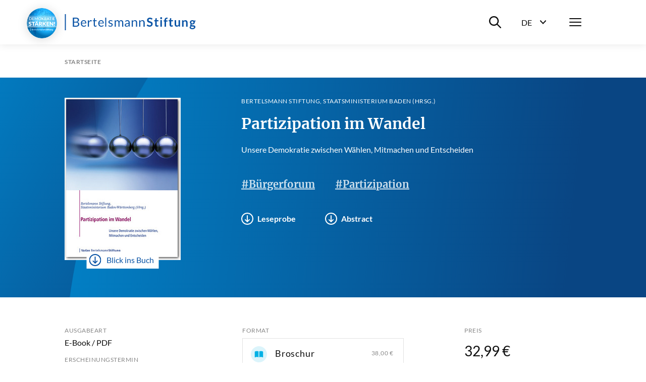

--- FILE ---
content_type: image/svg+xml
request_url: https://assets21.bertelsmann-stiftung.de/images/logos/thalia.svg
body_size: 3162
content:
<?xml version="1.0" encoding="UTF-8"?>
<svg width="104px" height="24px" viewBox="0 0 104 24" version="1.1" xmlns="http://www.w3.org/2000/svg" xmlns:xlink="http://www.w3.org/1999/xlink">
    <title>Logo-100-Jahre</title>
    <g id="Page-1" stroke="none" stroke-width="1" fill="none" fill-rule="evenodd">
        <g id="Artboard" transform="translate(-355.000000, -267.000000)">
            <g id="Logo-100-Jahre" transform="translate(355.000000, 267.000000)">
                <path d="M100.495214,10.1075111 L100.495214,11.1005343 C99.5039171,10.2613292 98.2539341,9.78897539 96.9553763,9.76287347 C93.4549824,9.86802059 90.6718627,12.7359953 90.6718627,16.2379696 C90.6718627,19.7399439 93.4549824,22.6079183 96.9553763,22.7130654 C98.2636685,22.6881817 99.5196419,22.1949066 100.495214,21.322833 L100.495214,22.4151585 L104,22.4151585 L104,10.1075111 L100.495214,10.1075111 Z M97.3525869,19.3543156 C96.0998827,19.3566329 94.969212,18.603883 94.4881877,17.4472154 C94.00716,16.2905472 94.270592,14.9579903 95.1555523,14.0713584 C96.0405091,13.1847272 97.3725619,12.9187826 98.5301408,13.3976242 C99.6877163,13.8764659 100.442649,15.00571 100.442649,16.2584139 C100.446143,17.9604623 99.0721333,19.3446611 97.3701109,19.3543156 L97.3525869,19.3543156 Z" id="Shape" fill="#1A1AAA"></path>
                <polygon id="polygon19" fill="#1A1AAA" points="43.5131996 8.0630517 38.2618587 8.0630517 38.2618587 22.3976352 34.3014481 22.4151592 34.3014481 8.0630517 29.0442659 8.0630517 29.0442659 4.48816779 43.5131996 4.48816779"></polygon>
                <path d="M86.2657744,4.13768853 C87.1075816,4.125836 87.8730043,4.62411525 88.2028507,5.39869963 C88.532704,6.17328365 88.3614957,7.07041885 87.7695832,7.66909797 C87.1776672,8.26777744 86.2825392,8.44916557 85.5042517,8.12814115 C84.7259747,7.80711637 84.2190232,7.04740088 84.2213069,6.2055136 C84.22752,5.07513101 85.1355301,4.15672296 86.2657744,4.13768853 Z" id="path21" fill="#1A1AAA"></path>
                <rect id="Rectangle" fill="#1A1AAA" x="77.0773883" y="4.4881668" width="3.68002752" height="17.9269913"></rect>
                <rect id="rect24" fill="#1A1AAA" x="84.4491232" y="10.1075111" width="3.68002752" height="12.3076481"></rect>
                <path d="M52.5964435,9.76287347 C51.355824,9.71617816 50.1356232,10.0886153 49.1325432,10.8201513 L49.1325432,4.50569115 L45.4525171,4.50569115 L45.4525171,22.4151585 L49.1325432,22.4151585 L49.1325432,15.534091 C49.1325432,14.2291465 50.1904104,13.17128 51.4953539,13.17128 C52.8003008,13.17128 53.8581645,14.2291465 53.8581645,15.534091 L53.8581645,22.4151585 L57.5440909,22.4151585 L57.5440909,14.7338311 C57.5502408,13.4176047 57.0317349,12.153154 56.1032056,11.2202407 C55.1746763,10.2873278 53.9126848,9.76285891 52.5964435,9.76287347 Z" id="path26" fill="#1A1AAA"></path>
                <path d="M69.8750485,10.1075111 L69.8750485,11.1005343 C68.8806629,10.2588179 67.6261179,9.7863012 66.3235283,9.76287347 C63.9638237,9.69199088 61.752392,10.9104001 60.5515976,12.9429674 C59.3508101,14.9755348 59.3508101,17.5004041 60.5515976,19.5329715 C61.752392,21.5655388 63.9638237,22.783948 66.3235283,22.7130654 C67.6389931,22.6850513 68.9001317,22.1830835 69.8750485,21.2994676 L69.8750485,22.3917931 L73.3798347,22.3917931 L73.3798347,10.1075111 L69.8750485,10.1075111 Z M66.7324216,19.3543156 C65.4797208,19.3566329 64.3490536,18.603883 63.8680224,17.4472154 C63.3869947,16.2905472 63.6504267,14.9579903 64.5353869,14.0713584 C65.4203437,13.1847272 66.7523965,12.9187826 67.9099755,13.3976242 C69.0675509,13.8764659 69.8224834,15.00571 69.8224834,16.2584139 C69.8242099,17.078959 69.4991544,17.8664283 68.9194896,18.44719 C68.3398213,19.0279513 67.5529677,19.3543156 66.7324216,19.3543156 Z" id="path28" fill="#1A1AAA"></path>
                <path d="M5.5621852,10.0315738 C8.17908069,10.1432833 10.7882712,9.67450605 13.2026232,8.65886528 C13.8941109,8.37165611 14.5998923,8.1201484 15.3171786,7.90533571 C17.7004346,7.16933013 18.1385332,7.37377611 18.1385332,7.37377611 C17.9457699,6.78964485 17.1980817,6.78964485 15.6150855,7.11675848 C14.0320898,7.44387211 13.2493539,7.88781171 11.6721991,8.09225768 C10.0950443,8.29670365 8.51204848,6.92399517 8.75154245,5.34099904 C10.3083039,5.77044971 11.9677951,5.62316976 13.4245932,4.92626576 C12.5483959,4.92626576 11.7656601,4.57578715 12.1219803,3.28485678 C13.8159611,4.99636176 15.7903252,2.70072545 17.5485603,1.2988102 C17.7457942,1.12789456 17.9567977,0.973549511 18.1794222,0.837346431 C18.3993191,0.6881663 18.6366932,0.566536706 18.8862211,0.475185012 L19.0673021,0.405089255 C19.8303009,0.118211242 20.6415137,-0.0186437448 21.4563991,0.00203859657 C21.8134155,-0.0009392701 22.1617933,0.111795135 22.4494223,0.323310855 C22.5515025,0.428336514 22.595213,0.576951786 22.5662486,0.72052018 C23.3957152,0.837346431 24.0441011,1.95887862 24.0441011,2.71824939 C24.3471751,2.99410016 24.6757642,3.24054165 25.0254417,3.45425489 C25.0721723,3.48346156 25.0546483,3.50682661 25.066331,3.55355728 C25.0452259,3.77635024 24.9223225,3.97687784 24.733376,4.0967992 C24.733376,4.0967992 24.733376,4.1493712 24.733376,4.19610152 C24.7460848,4.21268952 24.761976,4.22659432 24.7801067,4.23699085 C25.0955373,4.34213451 24.996235,4.59915213 24.8151543,4.66924813 C24.8935149,4.68900467 24.9543098,4.75082157 24.9727501,4.82950173 C24.9911927,4.90818189 24.9641978,4.99057624 24.902774,5.04309208 C24.8502023,5.09566408 24.8034717,5.1423944 24.809313,5.18328373 C24.809313,5.32347504 24.996235,5.33515771 25.0604897,5.57465168 C25.1463271,5.78260731 25.0816121,6.02229021 24.902774,6.15878293 C24.7445779,6.27277213 24.5545179,6.33408221 24.3595321,6.33402259 C23.7403095,6.34261992 23.1348877,6.51819376 22.607138,6.84221685 C22.3110815,7.04754648 22.0800057,7.33335096 21.9412281,7.66584208 C21.9005027,7.79382517 21.8692649,7.92463533 21.8477671,8.05721003 C21.771846,8.53410653 21.8180716,9.02246592 21.9821174,9.47664917 L21.9821174,9.51753816 C22.4727877,11.0245973 21.6958931,13.0748984 19.499559,15.0025318 C18.3312965,16.0422853 14.5811734,19.0914513 15.3463853,23.1277987 C15.3463853,23.1277987 6.96994168,20.2830791 9.33567371,17.0061022 C10.0366313,16.0364443 11.4735944,15.4464714 13.1442102,14.6695768 L13.2727189,14.6111635 C15.025113,13.7992209 16.2401061,12.2746381 15.5800379,11.3283456 C15.4562307,11.1329875 15.2116706,11.0522828 14.9959063,11.1355823 C13.1909405,11.5503156 8.29007851,11.4510129 5.53297853,11.1355823 C5.24091291,11.1005343 4.94884728,11.077169 4.72103597,11.0654863 L4.37055736,11.0654863 C3.84323299,11.0830588 3.31967511,10.9707246 2.84597446,10.7383727 C2.46464539,10.5434586 2.05438237,10.4113065 1.63098125,10.3470047 C1.36812215,10.2944331 0.970912801,10.2710677 0.988436767,10.0724631 C1.02932596,9.60515816 1.87047508,9.97900211 2.43708251,9.96147811 C2.47797171,9.96147811 2.43708251,9.87969979 2.38451068,9.85049312 C1.43210583,9.48600917 0.610328057,8.84526691 0.0246200393,8.01047936 C-0.0688409751,7.84692272 0.129763682,7.7476204 0.188176818,7.80019205 C1.40365847,8.84461483 2.87204639,9.55161584 4.44649435,9.85049312 C4.63925765,9.89722379 5.20002357,9.97900211 5.53881987,10.0140501" id="path30" fill="#00A04B" fill-rule="nonzero"></path>
            </g>
        </g>
    </g>
</svg>